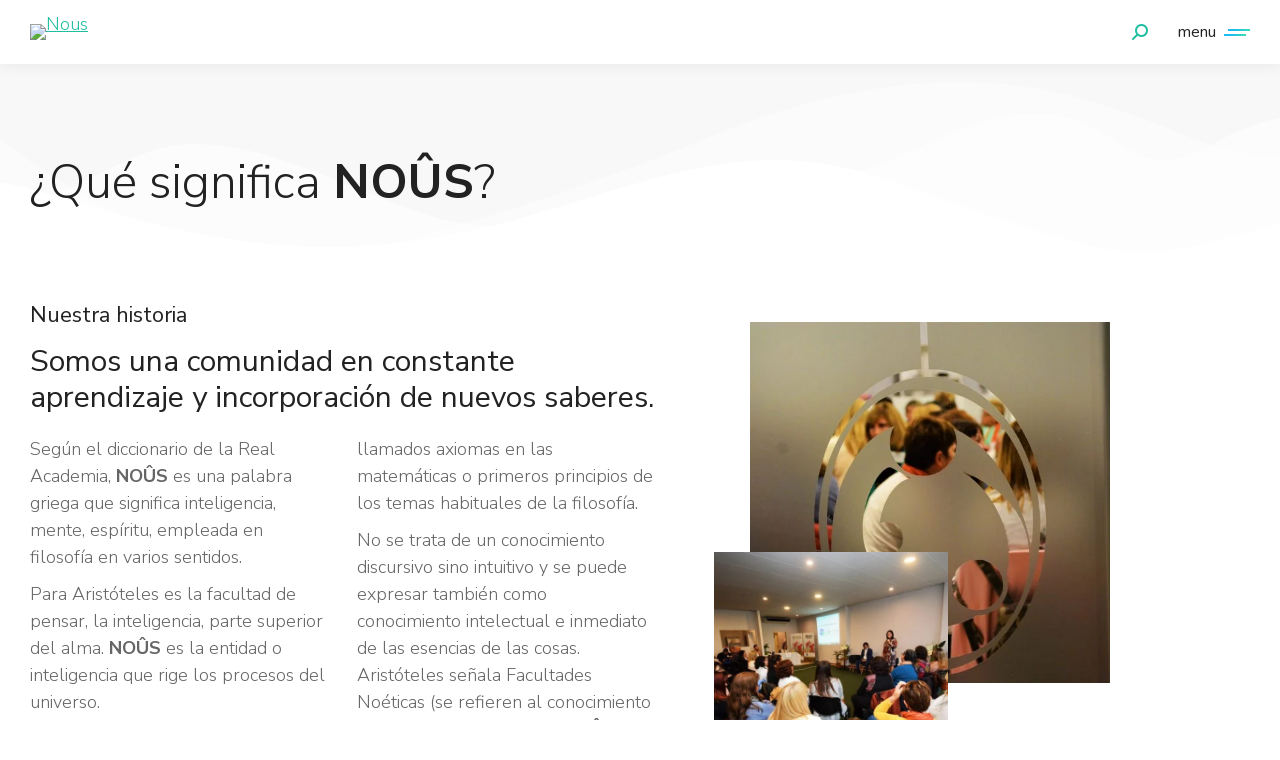

--- FILE ---
content_type: text/css
request_url: https://nousacademia.com/wp-content/uploads/elementor/css/post-418.css?ver=1768948828
body_size: 1226
content:
.elementor-418 .elementor-element.elementor-element-60ccef7b:not(.elementor-motion-effects-element-type-background), .elementor-418 .elementor-element.elementor-element-60ccef7b > .elementor-motion-effects-container > .elementor-motion-effects-layer{background-color:#F8F8F8;}.elementor-418 .elementor-element.elementor-element-60ccef7b{transition:background 0.3s, border 0.3s, border-radius 0.3s, box-shadow 0.3s;}.elementor-418 .elementor-element.elementor-element-60ccef7b > .elementor-background-overlay{transition:background 0.3s, border-radius 0.3s, opacity 0.3s;}.elementor-418 .elementor-element.elementor-element-60ccef7b > .elementor-shape-bottom svg{width:calc(150% + 1.3px);height:190px;}.elementor-418 .elementor-element.elementor-element-c8c9b45 > .elementor-element-populated{margin:60px 0px 30px 0px;--e-column-margin-right:0px;--e-column-margin-left:0px;}.elementor-418 .elementor-element.elementor-element-1b38ef10{text-align:start;}.elementor-418 .elementor-element.elementor-element-1b38ef10 .elementor-heading-title{font-weight:300;line-height:1.2em;}.elementor-418 .elementor-element.elementor-element-9e4373e > .elementor-container > .elementor-column > .elementor-widget-wrap{align-content:center;align-items:center;}.elementor-418 .elementor-element.elementor-element-9e4373e{transition:background 0.3s, border 0.3s, border-radius 0.3s, box-shadow 0.3s;margin-top:0px;margin-bottom:60px;}.elementor-418 .elementor-element.elementor-element-9e4373e > .elementor-background-overlay{transition:background 0.3s, border-radius 0.3s, opacity 0.3s;}.elementor-418 .elementor-element.elementor-element-4bb98c3 > .elementor-widget-container{margin:0px 0px 15px 0px;}.elementor-418 .elementor-element.elementor-element-4bb98c3{text-align:start;}.elementor-418 .elementor-element.elementor-element-4bb98c3 .elementor-heading-title{font-size:22px;font-weight:400;line-height:1.3em;}.elementor-418 .elementor-element.elementor-element-0b7688b > .elementor-widget-container{margin:0px 0px 20px 0px;}.elementor-418 .elementor-element.elementor-element-0b7688b .elementor-heading-title{font-weight:400;line-height:1.2em;}.elementor-418 .elementor-element.elementor-element-e277a99 > .elementor-widget-container{margin:0px 0px 20px 0px;}.elementor-418 .elementor-element.elementor-element-e277a99{columns:2;column-gap:30px;line-height:1.5em;}.elementor-bc-flex-widget .elementor-418 .elementor-element.elementor-element-e562dbe.elementor-column .elementor-widget-wrap{align-items:center;}.elementor-418 .elementor-element.elementor-element-e562dbe.elementor-column.elementor-element[data-element_type="column"] > .elementor-widget-wrap.elementor-element-populated{align-content:center;align-items:center;}.elementor-418 .elementor-element.elementor-element-e679128 > .elementor-widget-container{margin:0% 0% 0% 9%;}.elementor-418 .elementor-element.elementor-element-e679128{text-align:center;}.elementor-418 .elementor-element.elementor-element-06d903e > .elementor-widget-container{margin:-33% 41% 0% 0%;}.elementor-418 .elementor-element.elementor-element-06d903e{text-align:center;}.elementor-418 .elementor-element.elementor-element-2ec88ca > .elementor-widget-container{margin:40px 0px -5px 0px;padding:-0px -0px -0px -0px;}.elementor-418 .elementor-element.elementor-element-2ec88ca .elementor-heading-title{font-weight:400;line-height:1.2em;}.elementor-418 .elementor-element.elementor-element-3f98b5c > .elementor-widget-container{margin:0px 0px 20px 0px;}.elementor-418 .elementor-element.elementor-element-3f98b5c{columns:2;column-gap:30px;line-height:1.5em;}.elementor-418 .elementor-element.elementor-element-45bed04{--divider-border-style:solid;--divider-color:#000;--divider-border-width:1px;}.elementor-418 .elementor-element.elementor-element-45bed04 .elementor-divider-separator{width:11%;margin:0 auto;margin-center:0;}.elementor-418 .elementor-element.elementor-element-45bed04 .elementor-divider{text-align:center;padding-block-start:15px;padding-block-end:15px;}.elementor-418 .elementor-element.elementor-element-a2b7743 > .elementor-widget-container{margin:62px 0px -5px 0px;padding:-0px -0px -0px -0px;}.elementor-418 .elementor-element.elementor-element-a2b7743 .elementor-heading-title{font-weight:400;line-height:1.2em;}.elementor-418 .elementor-element.elementor-element-e38950a > .elementor-widget-container{margin:0px 0px 20px 0px;}.elementor-418 .elementor-element.elementor-element-e38950a{columns:2;column-gap:30px;line-height:1.5em;}.elementor-418 .elementor-element.elementor-element-33b3965:not(.elementor-motion-effects-element-type-background), .elementor-418 .elementor-element.elementor-element-33b3965 > .elementor-motion-effects-container > .elementor-motion-effects-layer{background-color:#F8F8F8;}.elementor-418 .elementor-element.elementor-element-33b3965{transition:background 0.3s, border 0.3s, border-radius 0.3s, box-shadow 0.3s;padding:60px 0px 60px 0px;}.elementor-418 .elementor-element.elementor-element-33b3965 > .elementor-background-overlay{transition:background 0.3s, border-radius 0.3s, opacity 0.3s;}.elementor-418 .elementor-element.elementor-element-5c399c9b > .elementor-widget-container{margin:0px 0px 15px 0px;}.elementor-418 .elementor-element.elementor-element-5c399c9b{text-align:start;}.elementor-418 .elementor-element.elementor-element-5c399c9b .elementor-heading-title{font-size:22px;font-weight:400;line-height:1.3em;}.elementor-418 .elementor-element.elementor-element-4d827f3c > .elementor-widget-container{margin:0px 0px 20px 0px;}.elementor-418 .elementor-element.elementor-element-4d827f3c .elementor-heading-title{font-weight:400;line-height:1.2em;}.elementor-418 .elementor-element.elementor-element-f048067 .elementor-button{background-color:rgba(255, 255, 255, 0);background-image:none;font-weight:400;line-height:1em;border-style:solid;border-width:0px 0px 2px 0px;border-radius:0px 0px 0px 0px;padding:6px 0px 6px 0px;}.elementor-418 .elementor-element.elementor-element-f048067 .elementor-button-content-wrapper{flex-direction:row;}.elementor-418 .elementor-element.elementor-element-f048067 .elementor-button .elementor-button-content-wrapper{gap:10px;}.elementor-418 .elementor-element.elementor-element-f048067 .elementor-button, .elementor-418 .elementor-element.elementor-element-f048067 .elementor-button .elementor-button-icon{font-size:16px;}.elementor-418 .elementor-element.elementor-element-4aa3a21 .elementor-icon-box-wrapper{text-align:start;gap:15px;}.elementor-418 .elementor-element.elementor-element-4aa3a21 .elementor-icon-box-title{margin-block-end:10px;}.elementor-418 .elementor-element.elementor-element-4aa3a21 .elementor-icon{font-size:32px;padding:20px;border-radius:2px 2px 2px 2px;}.elementor-418 .elementor-element.elementor-element-4aa3a21 .elementor-icon-box-title, .elementor-418 .elementor-element.elementor-element-4aa3a21 .elementor-icon-box-title a{font-weight:400;line-height:1.2em;}.elementor-418 .elementor-element.elementor-element-c6974f6 .elementor-icon-box-wrapper{text-align:start;gap:15px;}.elementor-418 .elementor-element.elementor-element-c6974f6 .elementor-icon-box-title{margin-block-end:10px;}.elementor-418 .elementor-element.elementor-element-c6974f6 .elementor-icon{font-size:32px;padding:20px;border-radius:2px 2px 2px 2px;}.elementor-418 .elementor-element.elementor-element-c6974f6 .elementor-icon-box-title, .elementor-418 .elementor-element.elementor-element-c6974f6 .elementor-icon-box-title a{font-weight:400;line-height:1.2em;}.elementor-418 .elementor-element.elementor-element-71c38a3 .elementor-icon-box-wrapper{text-align:start;gap:15px;}.elementor-418 .elementor-element.elementor-element-71c38a3 .elementor-icon-box-title{margin-block-end:10px;}.elementor-418 .elementor-element.elementor-element-71c38a3 .elementor-icon{font-size:32px;padding:20px;border-radius:2px 2px 2px 2px;}.elementor-418 .elementor-element.elementor-element-71c38a3 .elementor-icon-box-title, .elementor-418 .elementor-element.elementor-element-71c38a3 .elementor-icon-box-title a{font-weight:400;line-height:1.2em;}.elementor-418 .elementor-element.elementor-element-fc01d41 .elementor-icon-box-wrapper{text-align:start;gap:15px;}.elementor-418 .elementor-element.elementor-element-fc01d41 .elementor-icon-box-title{margin-block-end:10px;}.elementor-418 .elementor-element.elementor-element-fc01d41 .elementor-icon{font-size:32px;padding:20px;border-radius:2px 2px 2px 2px;}.elementor-418 .elementor-element.elementor-element-fc01d41 .elementor-icon-box-title, .elementor-418 .elementor-element.elementor-element-fc01d41 .elementor-icon-box-title a{font-weight:400;line-height:1.2em;}.elementor-418 .elementor-element.elementor-element-3ee385f .elementor-icon-box-wrapper{text-align:start;gap:15px;}.elementor-418 .elementor-element.elementor-element-3ee385f .elementor-icon-box-title{margin-block-end:10px;}.elementor-418 .elementor-element.elementor-element-3ee385f .elementor-icon{font-size:32px;padding:20px;border-radius:2px 2px 2px 2px;}.elementor-418 .elementor-element.elementor-element-3ee385f .elementor-icon-box-title, .elementor-418 .elementor-element.elementor-element-3ee385f .elementor-icon-box-title a{font-weight:400;line-height:1.2em;}.elementor-418 .elementor-element.elementor-element-a3efa6e > .elementor-container > .elementor-column > .elementor-widget-wrap{align-content:center;align-items:center;}.elementor-418 .elementor-element.elementor-element-a3efa6e{margin-top:60px;margin-bottom:0px;}.elementor-418 .elementor-element.elementor-element-a723df6 > .elementor-widget-container{margin:0px 0px 15px 0px;}.elementor-418 .elementor-element.elementor-element-a723df6{text-align:start;}.elementor-418 .elementor-element.elementor-element-a723df6 .elementor-heading-title{font-size:22px;font-weight:400;line-height:1.3em;}.elementor-418 .elementor-element.elementor-element-51c4109 .elementor-heading-title{font-weight:400;line-height:1.2em;}.elementor-418 .elementor-element.elementor-element-4038b48a .elementor-button{background-color:rgba(255, 255, 255, 0);background-image:none;font-weight:400;line-height:1em;border-style:solid;border-width:0px 0px 2px 0px;border-radius:0px 0px 0px 0px;padding:6px 0px 6px 0px;}.elementor-418 .elementor-element.elementor-element-4038b48a .elementor-button-content-wrapper{flex-direction:row;}.elementor-418 .elementor-element.elementor-element-4038b48a .elementor-button .elementor-button-content-wrapper{gap:10px;}.elementor-418 .elementor-element.elementor-element-4038b48a .elementor-button, .elementor-418 .elementor-element.elementor-element-4038b48a .elementor-button .elementor-button-icon{font-size:16px;}.elementor-418 .elementor-element.elementor-element-832cca4{margin-top:0px;margin-bottom:30px;}@media(max-width:1024px){.elementor-418 .elementor-element.elementor-element-60ccef7b > .elementor-shape-bottom svg{height:90px;}.elementor-418 .elementor-element.elementor-element-1b38ef10 .elementor-heading-title{font-size:38px;}.elementor-418 .elementor-element.elementor-element-68564aa > .elementor-element-populated{padding:30px 30px 20px 30px;}.elementor-418 .elementor-element.elementor-element-7ad42d3 > .elementor-element-populated{padding:0px 30px 30px 30px;}}@media(max-width:767px){.elementor-418 .elementor-element.elementor-element-c8c9b45 > .elementor-element-populated{margin:30px 0px 0px 0px;--e-column-margin-right:0px;--e-column-margin-left:0px;}.elementor-418 .elementor-element.elementor-element-1b38ef10 .elementor-heading-title{font-size:30px;}.elementor-418 .elementor-element.elementor-element-835099b > .elementor-element-populated{margin:0px 0px 0px 0px;--e-column-margin-right:0px;--e-column-margin-left:0px;}.elementor-418 .elementor-element.elementor-element-4bb98c3 .elementor-heading-title{font-size:18px;}.elementor-418 .elementor-element.elementor-element-0b7688b .elementor-heading-title{font-size:22px;}.elementor-418 .elementor-element.elementor-element-e277a99{columns:1;font-size:18px;}.elementor-418 .elementor-element.elementor-element-2ec88ca .elementor-heading-title{font-size:22px;}.elementor-418 .elementor-element.elementor-element-3f98b5c{columns:1;font-size:18px;}.elementor-418 .elementor-element.elementor-element-a2b7743 .elementor-heading-title{font-size:22px;}.elementor-418 .elementor-element.elementor-element-e38950a{columns:1;font-size:18px;}.elementor-418 .elementor-element.elementor-element-5c399c9b .elementor-heading-title{font-size:18px;}.elementor-418 .elementor-element.elementor-element-4d827f3c .elementor-heading-title{font-size:22px;}.elementor-418 .elementor-element.elementor-element-4aa3a21 .elementor-icon-box-wrapper{gap:15px;}.elementor-418 .elementor-element.elementor-element-c6974f6 .elementor-icon-box-wrapper{gap:15px;}.elementor-418 .elementor-element.elementor-element-71c38a3 .elementor-icon-box-wrapper{gap:15px;}.elementor-418 .elementor-element.elementor-element-fc01d41 .elementor-icon-box-wrapper{gap:15px;}.elementor-418 .elementor-element.elementor-element-3ee385f .elementor-icon-box-wrapper{gap:15px;}.elementor-418 .elementor-element.elementor-element-a723df6 .elementor-heading-title{font-size:18px;}.elementor-418 .elementor-element.elementor-element-51c4109 .elementor-heading-title{font-size:22px;}}@media(min-width:768px){.elementor-418 .elementor-element.elementor-element-835099b{width:60%;}.elementor-418 .elementor-element.elementor-element-e562dbe{width:40%;}.elementor-418 .elementor-element.elementor-element-725cf64{width:21.268%;}.elementor-418 .elementor-element.elementor-element-3a297e4{width:78.727%;}.elementor-418 .elementor-element.elementor-element-5f3bb0b{width:21.268%;}.elementor-418 .elementor-element.elementor-element-1259edd{width:78.727%;}.elementor-418 .elementor-element.elementor-element-68564aa{width:60%;}.elementor-418 .elementor-element.elementor-element-7ad42d3{width:40%;}}@media(max-width:1024px) and (min-width:768px){.elementor-418 .elementor-element.elementor-element-835099b{width:100%;}.elementor-418 .elementor-element.elementor-element-e562dbe{width:100%;}.elementor-418 .elementor-element.elementor-element-0dfc827{width:100%;}.elementor-418 .elementor-element.elementor-element-7b93209{width:50%;}.elementor-418 .elementor-element.elementor-element-3f27b41{width:50%;}.elementor-418 .elementor-element.elementor-element-e38df93{width:50%;}.elementor-418 .elementor-element.elementor-element-e7d0674{width:50%;}.elementor-418 .elementor-element.elementor-element-3a57be4{width:50%;}.elementor-418 .elementor-element.elementor-element-68564aa{width:100%;}.elementor-418 .elementor-element.elementor-element-7ad42d3{width:100%;}}